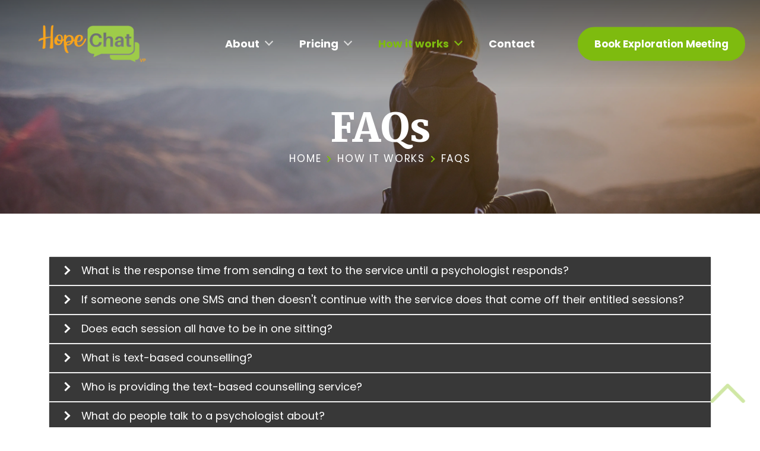

--- FILE ---
content_type: text/html; charset=UTF-8
request_url: https://hopechatvp.com/how-it-works/faqs/
body_size: 15250
content:
<!DOCTYPE html>
<html lang="en-AU" class="no-js no-svg">
  <head><meta charset="UTF-8"><script>if(navigator.userAgent.match(/MSIE|Internet Explorer/i)||navigator.userAgent.match(/Trident\/7\..*?rv:11/i)){var href=document.location.href;if(!href.match(/[?&]nowprocket/)){if(href.indexOf("?")==-1){if(href.indexOf("#")==-1){document.location.href=href+"?nowprocket=1"}else{document.location.href=href.replace("#","?nowprocket=1#")}}else{if(href.indexOf("#")==-1){document.location.href=href+"&nowprocket=1"}else{document.location.href=href.replace("#","&nowprocket=1#")}}}}</script><script>class RocketLazyLoadScripts{constructor(e){this.triggerEvents=e,this.eventOptions={passive:!0},this.userEventListener=this.triggerListener.bind(this),this.delayedScripts={normal:[],async:[],defer:[]},this.allJQueries=[]}_addUserInteractionListener(e){this.triggerEvents.forEach((t=>window.addEventListener(t,e.userEventListener,e.eventOptions)))}_removeUserInteractionListener(e){this.triggerEvents.forEach((t=>window.removeEventListener(t,e.userEventListener,e.eventOptions)))}triggerListener(){this._removeUserInteractionListener(this),"loading"===document.readyState?document.addEventListener("DOMContentLoaded",this._loadEverythingNow.bind(this)):this._loadEverythingNow()}async _loadEverythingNow(){this._delayEventListeners(),this._delayJQueryReady(this),this._handleDocumentWrite(),this._registerAllDelayedScripts(),this._preloadAllScripts(),await this._loadScriptsFromList(this.delayedScripts.normal),await this._loadScriptsFromList(this.delayedScripts.defer),await this._loadScriptsFromList(this.delayedScripts.async),await this._triggerDOMContentLoaded(),await this._triggerWindowLoad(),window.dispatchEvent(new Event("rocket-allScriptsLoaded"))}_registerAllDelayedScripts(){document.querySelectorAll("script[type=rocketlazyloadscript]").forEach((e=>{e.hasAttribute("src")?e.hasAttribute("async")&&!1!==e.async?this.delayedScripts.async.push(e):e.hasAttribute("defer")&&!1!==e.defer||"module"===e.getAttribute("data-rocket-type")?this.delayedScripts.defer.push(e):this.delayedScripts.normal.push(e):this.delayedScripts.normal.push(e)}))}async _transformScript(e){return await this._requestAnimFrame(),new Promise((t=>{const n=document.createElement("script");let r;[...e.attributes].forEach((e=>{let t=e.nodeName;"type"!==t&&("data-rocket-type"===t&&(t="type",r=e.nodeValue),n.setAttribute(t,e.nodeValue))})),e.hasAttribute("src")?(n.addEventListener("load",t),n.addEventListener("error",t)):(n.text=e.text,t()),e.parentNode.replaceChild(n,e)}))}async _loadScriptsFromList(e){const t=e.shift();return t?(await this._transformScript(t),this._loadScriptsFromList(e)):Promise.resolve()}_preloadAllScripts(){var e=document.createDocumentFragment();[...this.delayedScripts.normal,...this.delayedScripts.defer,...this.delayedScripts.async].forEach((t=>{const n=t.getAttribute("src");if(n){const t=document.createElement("link");t.href=n,t.rel="preload",t.as="script",e.appendChild(t)}})),document.head.appendChild(e)}_delayEventListeners(){let e={};function t(t,n){!function(t){function n(n){return e[t].eventsToRewrite.indexOf(n)>=0?"rocket-"+n:n}e[t]||(e[t]={originalFunctions:{add:t.addEventListener,remove:t.removeEventListener},eventsToRewrite:[]},t.addEventListener=function(){arguments[0]=n(arguments[0]),e[t].originalFunctions.add.apply(t,arguments)},t.removeEventListener=function(){arguments[0]=n(arguments[0]),e[t].originalFunctions.remove.apply(t,arguments)})}(t),e[t].eventsToRewrite.push(n)}function n(e,t){let n=e[t];Object.defineProperty(e,t,{get:()=>n||function(){},set(r){e["rocket"+t]=n=r}})}t(document,"DOMContentLoaded"),t(window,"DOMContentLoaded"),t(window,"load"),t(window,"pageshow"),t(document,"readystatechange"),n(document,"onreadystatechange"),n(window,"onload"),n(window,"onpageshow")}_delayJQueryReady(e){let t=window.jQuery;Object.defineProperty(window,"jQuery",{get:()=>t,set(n){if(n&&n.fn&&!e.allJQueries.includes(n)){n.fn.ready=n.fn.init.prototype.ready=function(t){e.domReadyFired?t.bind(document)(n):document.addEventListener("rocket-DOMContentLoaded",(()=>t.bind(document)(n)))};const t=n.fn.on;n.fn.on=n.fn.init.prototype.on=function(){if(this[0]===window){function e(e){return e.split(" ").map((e=>"load"===e||0===e.indexOf("load.")?"rocket-jquery-load":e)).join(" ")}"string"==typeof arguments[0]||arguments[0]instanceof String?arguments[0]=e(arguments[0]):"object"==typeof arguments[0]&&Object.keys(arguments[0]).forEach((t=>{delete Object.assign(arguments[0],{[e(t)]:arguments[0][t]})[t]}))}return t.apply(this,arguments),this},e.allJQueries.push(n)}t=n}})}async _triggerDOMContentLoaded(){this.domReadyFired=!0,await this._requestAnimFrame(),document.dispatchEvent(new Event("rocket-DOMContentLoaded")),await this._requestAnimFrame(),window.dispatchEvent(new Event("rocket-DOMContentLoaded")),await this._requestAnimFrame(),document.dispatchEvent(new Event("rocket-readystatechange")),await this._requestAnimFrame(),document.rocketonreadystatechange&&document.rocketonreadystatechange()}async _triggerWindowLoad(){await this._requestAnimFrame(),window.dispatchEvent(new Event("rocket-load")),await this._requestAnimFrame(),window.rocketonload&&window.rocketonload(),await this._requestAnimFrame(),this.allJQueries.forEach((e=>e(window).trigger("rocket-jquery-load"))),window.dispatchEvent(new Event("rocket-pageshow")),await this._requestAnimFrame(),window.rocketonpageshow&&window.rocketonpageshow()}_handleDocumentWrite(){const e=new Map;document.write=document.writeln=function(t){const n=document.currentScript,r=document.createRange(),i=n.parentElement;let o=e.get(n);void 0===o&&(o=n.nextSibling,e.set(n,o));const a=document.createDocumentFragment();r.setStart(a,0),a.appendChild(r.createContextualFragment(t)),i.insertBefore(a,o)}}async _requestAnimFrame(){return new Promise((e=>requestAnimationFrame(e)))}static run(){const e=new RocketLazyLoadScripts(["keydown","mousemove","touchmove","touchstart","touchend","wheel"]);e._addUserInteractionListener(e)}}RocketLazyLoadScripts.run();</script>
    
    <meta name="viewport" content="width=device-width, initial-scale=1">
    <link rel="profile" href="https://gmpg.org/xfn/11">
    <link rel="apple-touch-icon" sizes="57x57" href="https://hopechatvp.com/wp-content/themes/ditto2021/assets/images/favicon/apple-icon-57x57.png">
    <link rel="apple-touch-icon" sizes="60x60" href="https://hopechatvp.com/wp-content/themes/ditto2021/assets/images/favicon/apple-icon-60x60.png">
    <link rel="apple-touch-icon" sizes="72x72" href="https://hopechatvp.com/wp-content/themes/ditto2021/assets/images/favicon/apple-icon-72x72.png">
    <link rel="apple-touch-icon" sizes="76x76" href="https://hopechatvp.com/wp-content/themes/ditto2021/assets/images/favicon/apple-icon-76x76.png">
    <link rel="apple-touch-icon" sizes="114x114" href="https://hopechatvp.com/wp-content/themes/ditto2021/assets/images/favicon/apple-icon-114x114.png">
    <link rel="apple-touch-icon" sizes="120x120" href="https://hopechatvp.com/wp-content/themes/ditto2021/assets/images/favicon/apple-icon-120x120.png">
    <link rel="apple-touch-icon" sizes="144x144" href="https://hopechatvp.com/wp-content/themes/ditto2021/assets/images/favicon/apple-icon-144x144.png">
    <link rel="apple-touch-icon" sizes="152x152" href="https://hopechatvp.com/wp-content/themes/ditto2021/assets/images/favicon/apple-icon-152x152.png">
    <link rel="apple-touch-icon" sizes="180x180" href="https://hopechatvp.com/wp-content/themes/ditto2021/assets/images/favicon/apple-icon-180x180.png">
    <link rel="icon" type="image/png" sizes="192x192"  href="https://hopechatvp.com/wp-content/themes/ditto2021/assets/images/favicon/android-icon-192x192.png">
    <link rel="icon" type="image/png" sizes="32x32" href="https://hopechatvp.com/wp-content/themes/ditto2021/assets/images/favicon/favicon-32x32.png">
    <link rel="icon" type="image/png" sizes="96x96" href="https://hopechatvp.com/wp-content/themes/ditto2021/assets/images/favicon/favicon-96x96.png">
    <link rel="icon" type="image/png" sizes="16x16" href="https://hopechatvp.com/wp-content/themes/ditto2021/assets/images/favicon/favicon-16x16.png">
    <link rel="manifest" href="https://hopechatvp.com/wp-content/themes/ditto2021/assets/images/favicon/manifest.json">
    <meta name="msapplication-TileColor" content="#66bc29">
    <meta name="msapplication-TileImage" content="https://hopechatvp.com/wp-content/themes/ditto2021/assets/images/favicon/ms-icon-144x144.png">
    <meta name="theme-color" content="#777777">
    
    <link rel="preconnect" href="https://fonts.googleapis.com">
    <link rel="preconnect" href="https://fonts.gstatic.com" crossorigin>
    
<script type="rocketlazyloadscript">(function(html){html.className = html.className.replace(/\bno-js\b/,'js')})(document.documentElement);</script>
<meta name='robots' content='index, follow, max-image-preview:large, max-snippet:-1, max-video-preview:-1' />

	<!-- This site is optimized with the Yoast SEO plugin v17.8 - https://yoast.com/wordpress/plugins/seo/ -->
	<title>FAQs - Hopechat VP</title><link rel="preload" as="style" href="https://fonts.googleapis.com/css?family=Libre%20Franklin%3A300%2C300i%2C400%2C400i%2C600%2C600i%2C800%2C800i&#038;subset=latin%2Clatin-ext&#038;display=swap" /><link rel="stylesheet" href="https://fonts.googleapis.com/css?family=Libre%20Franklin%3A300%2C300i%2C400%2C400i%2C600%2C600i%2C800%2C800i&#038;subset=latin%2Clatin-ext&#038;display=swap" media="print" onload="this.media='all'" /><noscript><link rel="stylesheet" href="https://fonts.googleapis.com/css?family=Libre%20Franklin%3A300%2C300i%2C400%2C400i%2C600%2C600i%2C800%2C800i&#038;subset=latin%2Clatin-ext&#038;display=swap" /></noscript><link rel="preload" as="style" href="https://fonts.googleapis.com/css2?family=Merriweather:wght@400;900&#038;family=Poppins:ital,wght@0,200;0,400;0,700;1,400;1,700&#038;display=swap" /><link rel="stylesheet" href="https://fonts.googleapis.com/css2?family=Merriweather:wght@400;900&#038;family=Poppins:ital,wght@0,200;0,400;0,700;1,400;1,700&#038;display=swap" media="print" onload="this.media='all'" /><noscript><link rel="stylesheet" href="https://fonts.googleapis.com/css2?family=Merriweather:wght@400;900&#038;family=Poppins:ital,wght@0,200;0,400;0,700;1,400;1,700&#038;display=swap" /></noscript><link rel="stylesheet" href="https://hopechatvp.com/wp-content/cache/min/1/d475687923d39b3c55a5149c06c193bc.css" media="all" data-minify="1" />
	<link rel="canonical" href="https://hopechatvp.com/how-it-works/faqs/" />
	<meta property="og:locale" content="en_US" />
	<meta property="og:type" content="article" />
	<meta property="og:title" content="FAQs - Hopechat VP" />
	<meta property="og:url" content="https://hopechatvp.com/how-it-works/faqs/" />
	<meta property="og:site_name" content="Hopechat VP" />
	<meta property="article:modified_time" content="2021-11-29T04:32:04+00:00" />
	<meta name="twitter:card" content="summary_large_image" />
	<meta name="twitter:label1" content="Est. reading time" />
	<meta name="twitter:data1" content="1 minute" />
	<script type="application/ld+json" class="yoast-schema-graph">{"@context":"https://schema.org","@graph":[{"@type":"WebSite","@id":"https://hopechatvp.com/#website","url":"https://hopechatvp.com/","name":"Hopechat VP","description":"","potentialAction":[{"@type":"SearchAction","target":{"@type":"EntryPoint","urlTemplate":"https://hopechatvp.com/?s={search_term_string}"},"query-input":"required name=search_term_string"}],"inLanguage":"en-AU"},{"@type":"WebPage","@id":"https://hopechatvp.com/how-it-works/faqs/#webpage","url":"https://hopechatvp.com/how-it-works/faqs/","name":"FAQs - Hopechat VP","isPartOf":{"@id":"https://hopechatvp.com/#website"},"datePublished":"2021-10-28T07:02:39+00:00","dateModified":"2021-11-29T04:32:04+00:00","breadcrumb":{"@id":"https://hopechatvp.com/how-it-works/faqs/#breadcrumb"},"inLanguage":"en-AU","potentialAction":[{"@type":"ReadAction","target":["https://hopechatvp.com/how-it-works/faqs/"]}]},{"@type":"BreadcrumbList","@id":"https://hopechatvp.com/how-it-works/faqs/#breadcrumb","itemListElement":[{"@type":"ListItem","position":1,"name":"Home","item":"https://hopechatvp.com/"},{"@type":"ListItem","position":2,"name":"How it works","item":"https://hopechatvp.com/how-it-works/"},{"@type":"ListItem","position":3,"name":"FAQs"}]}]}</script>
	<!-- / Yoast SEO plugin. -->


<link rel='dns-prefetch' href='//fonts.googleapis.com' />
<link href='https://fonts.gstatic.com' crossorigin rel='preconnect' />

<style id='wp-block-library-theme-inline-css' type='text/css'>
#start-resizable-editor-section{display:none}.wp-block-audio figcaption{color:#555;font-size:13px;text-align:center}.is-dark-theme .wp-block-audio figcaption{color:hsla(0,0%,100%,.65)}.wp-block-code{font-family:Menlo,Consolas,monaco,monospace;color:#1e1e1e;padding:.8em 1em;border:1px solid #ddd;border-radius:4px}.wp-block-embed figcaption{color:#555;font-size:13px;text-align:center}.is-dark-theme .wp-block-embed figcaption{color:hsla(0,0%,100%,.65)}.blocks-gallery-caption{color:#555;font-size:13px;text-align:center}.is-dark-theme .blocks-gallery-caption{color:hsla(0,0%,100%,.65)}.wp-block-image figcaption{color:#555;font-size:13px;text-align:center}.is-dark-theme .wp-block-image figcaption{color:hsla(0,0%,100%,.65)}.wp-block-pullquote{border-top:4px solid;border-bottom:4px solid;margin-bottom:1.75em;color:currentColor}.wp-block-pullquote__citation,.wp-block-pullquote cite,.wp-block-pullquote footer{color:currentColor;text-transform:uppercase;font-size:.8125em;font-style:normal}.wp-block-quote{border-left:.25em solid;margin:0 0 1.75em;padding-left:1em}.wp-block-quote cite,.wp-block-quote footer{color:currentColor;font-size:.8125em;position:relative;font-style:normal}.wp-block-quote.has-text-align-right{border-left:none;border-right:.25em solid;padding-left:0;padding-right:1em}.wp-block-quote.has-text-align-center{border:none;padding-left:0}.wp-block-quote.is-large,.wp-block-quote.is-style-large{border:none}.wp-block-search .wp-block-search__label{font-weight:700}.wp-block-group.has-background{padding:1.25em 2.375em;margin-top:0;margin-bottom:0}.wp-block-separator{border:none;border-bottom:2px solid;margin-left:auto;margin-right:auto;opacity:.4}.wp-block-separator:not(.is-style-wide):not(.is-style-dots){width:100px}.wp-block-separator.has-background:not(.is-style-dots){border-bottom:none;height:1px}.wp-block-separator.has-background:not(.is-style-wide):not(.is-style-dots){height:2px}.wp-block-table thead{border-bottom:3px solid}.wp-block-table tfoot{border-top:3px solid}.wp-block-table td,.wp-block-table th{padding:.5em;border:1px solid;word-break:normal}.wp-block-table figcaption{color:#555;font-size:13px;text-align:center}.is-dark-theme .wp-block-table figcaption{color:hsla(0,0%,100%,.65)}.wp-block-video figcaption{color:#555;font-size:13px;text-align:center}.is-dark-theme .wp-block-video figcaption{color:hsla(0,0%,100%,.65)}.wp-block-template-part.has-background{padding:1.25em 2.375em;margin-top:0;margin-bottom:0}#end-resizable-editor-section{display:none}
</style>





<!--[if lt IE 9]>
<link rel='stylesheet' id='twentyseventeen-ie8-css'  href='https://hopechatvp.com/wp-content/themes/ditto2021/assets/css/ie8.css?ver=1.0' type='text/css' media='all' />
<![endif]-->

<script type="rocketlazyloadscript" data-minify="1" data-rocket-type='text/javascript' src='https://hopechatvp.com/wp-content/cache/min/1/jquery-3.5.1.min.js?ver=1639627490' id='jquery-js' defer></script>
<!--[if lt IE 9]>
<script type='text/javascript' src='https://hopechatvp.com/wp-content/themes/ditto2021/assets/js/html5.js?ver=3.7.3' id='html5-js'></script>
<![endif]-->
<script type="rocketlazyloadscript" data-rocket-type='text/javascript' src='https://hopechatvp.com/wp-content/plugins/spod-collapsible-cpt-1/js/bootstrap-spod-dependency.min.js?ver=5.8.12' id='bootstrap-dependency_js-js' defer></script>
    <style id="spod-collapse-custom">
       .collapsiblecpt {max-width: 100%; margin-bottom:5em;margin:0;text-align:left;}
.collapsiblecpt .accordion {border-radius: 0;border-left: 0;border-right: 0;border-top: 0;}
.collapsiblecpt .accordion-body {padding: 1em;background: #fafaff;}
.collapsiblecpt .accordion-header {padding: 0;border-bottom: 0;}
.collapsiblecpt .accordion-header:hover {background: #273338;cursor:pointer;}
.collapsiblecpt .accordion-header h2{margin:0;padding:0;font-size: 1.6rem;}
.collapsiblecpt button.collapsed {background: #383838;border-bottom: 1px solid;width:100%;text-align:left;position:relative;height: 100%;padding: 10px 26px 10px 54px;border-radius: 0;color: #fff!important;border-color: transparent;}
.collapsiblecpt button {font-size:70%;background: #273338;border: 0;width:100%;border-bottom: 1px solid;text-align:left;position:relative;height: 100%;padding: 11px 26px 11px 54px;color: #fff;border-radius: 0;}
.collapsiblecpt button:focus, .collapsiblecpt button:active{outline:none;border: 0;background: #7ebb0f;}
.collapsiblecpt button:hover {background: #7ebb0f;color: #fff!important;}
.collapsiblecpt button:after{content:'';height: 11px;width: 11px;display:block;border-right: 3px solid #fff;border-top: 3px solid #fff;-webkit-transform: rotate(135deg);-ms-transform: rotate(135deg);transform: rotate(135deg);position: absolute;left: 22px;top: 17px;-webkit-transition:all linear 0.2s;-o-transition:all linear 0.2s;transition:all linear 0.2s;}
.collapsiblecpt button.collapsed:after{content:'';height: 11px;width: 11px;display:block;border-right: 3px solid #fff;border-top: 3px solid #fff;-webkit-transform: rotate(45deg);-ms-transform: rotate(45deg);transform: rotate(45deg);position: absolute;left: 22px;top: 17px;-webkit-transition:all linear 0.2s;-o-transition:all linear 0.2s;transition:all linear 0.2s;}
.collapsiblecpt button.collapsed:hover:after{content:'';height: 11px;width: 11px;display:block;border-right: 3px solid #fff;border-top: 3px solid #fff;-webkit-transform: rotate(45deg);-ms-transform: rotate(45deg);transform: rotate(45deg);position: absolute;left: 22px;top: 17px;-webkit-transition:all linear 0.2s;-o-transition:all linear 0.2s;transition:all linear 0.2s;} 
.collapsiblecpt .accordion-item+.accordion-item{border-top:1px solid #ffffff;}     </style> 
 <noscript><style id="rocket-lazyload-nojs-css">.rll-youtube-player, [data-lazy-src]{display:none !important;}</style></noscript>    
    
    
	 <!-- Global site tag (gtag.js) - Google Analytics -->
<script type="rocketlazyloadscript" async src="https://www.googletagmanager.com/gtag/js?id=UA-16227865-68"></script>
<script type="rocketlazyloadscript">
  window.dataLayer = window.dataLayer || [];
  function gtag(){dataLayer.push(arguments);}
  gtag('js', new Date());

  gtag('config', 'UA-16227865-68');
</script>  </head>
  <body data-rsssl=1 class="page-template-default page page-id-1037 page-child parent-pageid-145 wp-embed-responsive has-header-image page-two-column colors-light">
    <div id="page" class="site header-1">
      <a class="skip-link screen-reader-text" href="#content">Skip to content</a>
            <header id="masthead" class="site-header with-one-nav" role="banner">
                <div class="header-main">
                      <a id="head-ctc" class="btn btn-block btn-primary" href="https://hopechatvp.com/request-a-quote/" target="_self">Book Exploration Meeting</a>
                    <div class="container-fluid clearfix">
            <div class="site-title float-left"><a href="https://hopechatvp.com/" rel="home">Hopechat VP</a></div>                          <nav id="site-navigation" class="navbar nav-align-center nav-arrow-right navbar-expand-lg">
  <button class="navbar-toggler" type="button" data-bs-toggle="collapse" data-bs-target="#exCollapsingNavbar2" aria-controls="exCollapsingNavbar2" aria-expanded="false" aria-label="Toggle navigation">
    <span></span>
    <span></span>
    <span></span>
  </button>
  <div class="collapse navbar-collapse" id="exCollapsingNavbar2">
    <ul id="top-menu" class="nav navbar-nav main-nav justify-content-lg-center"><li itemscope="itemscope" itemtype="https://www.schema.org/SiteNavigationElement" id="menu-item-87" class="menu-item menu-item-type-post_type menu-item-object-page menu-item-has-children dropdown menu-item-87 nav-item"><a title="About" href="#" data-bs-toggle="dropdown" aria-haspopup="true" aria-expanded="false" class="dropdown-toggle nav-link" id="menu-item-dropdown-87">About<svg class="icon icon-angle-down" aria-hidden="true" role="img"> <use href="#icon-angle-down" xlink:href="#icon-angle-down"></use> </svg></a>
<ul class="dropdown-menu" aria-labelledby="menu-item-dropdown-87" role="menu">
	<li itemscope="itemscope" itemtype="https://www.schema.org/SiteNavigationElement" id="menu-item-1061" class="menu-item menu-item-type-post_type menu-item-object-page menu-item-1061 nav-item"><a title="About" href="https://hopechatvp.com/about-us/" class="dropdown-item">About</a></li>
	<li itemscope="itemscope" itemtype="https://www.schema.org/SiteNavigationElement" id="menu-item-1062" class="menu-item menu-item-type-post_type menu-item-object-page menu-item-1062 nav-item"><a title="Text Counselling" href="https://hopechatvp.com/about-us/text-counselling/" class="dropdown-item">Text Counselling</a></li>
	<li itemscope="itemscope" itemtype="https://www.schema.org/SiteNavigationElement" id="menu-item-1076" class="menu-item menu-item-type-post_type menu-item-object-page menu-item-1076 nav-item"><a title="Why Text" href="https://hopechatvp.com/about-us/why-text/" class="dropdown-item">Why Text</a></li>
	<li itemscope="itemscope" itemtype="https://www.schema.org/SiteNavigationElement" id="menu-item-1089" class="menu-item menu-item-type-post_type menu-item-object-page menu-item-1089 nav-item"><a title="Our Story" href="https://hopechatvp.com/about-us/our-story/" class="dropdown-item">Our Story</a></li>
	<li itemscope="itemscope" itemtype="https://www.schema.org/SiteNavigationElement" id="menu-item-1098" class="menu-item menu-item-type-post_type menu-item-object-page menu-item-1098 nav-item"><a title="Recognition" href="https://hopechatvp.com/about-us/recognition/" class="dropdown-item">Recognition</a></li>
	<li itemscope="itemscope" itemtype="https://www.schema.org/SiteNavigationElement" id="menu-item-1124" class="menu-item menu-item-type-post_type menu-item-object-page menu-item-1124 nav-item"><a title="Our Values" href="https://hopechatvp.com/about-us/our-values/" class="dropdown-item">Our Values</a></li>
	<li itemscope="itemscope" itemtype="https://www.schema.org/SiteNavigationElement" id="menu-item-1130" class="menu-item menu-item-type-post_type menu-item-object-page menu-item-1130 nav-item"><a title="Meet Our Team" href="https://hopechatvp.com/about-us/meet-our-team/" class="dropdown-item">Meet Our Team</a></li>
	<li itemscope="itemscope" itemtype="https://www.schema.org/SiteNavigationElement" id="menu-item-1148" class="menu-item menu-item-type-post_type menu-item-object-page menu-item-1148 nav-item"><a title="Innovation" href="https://hopechatvp.com/about-us/innovation/" class="dropdown-item">Innovation</a></li>
</ul>
</li>
<li itemscope="itemscope" itemtype="https://www.schema.org/SiteNavigationElement" id="menu-item-135" class="menu-item menu-item-type-post_type menu-item-object-page menu-item-has-children dropdown menu-item-135 nav-item"><a title="Pricing" href="#" data-bs-toggle="dropdown" aria-haspopup="true" aria-expanded="false" class="dropdown-toggle nav-link" id="menu-item-dropdown-135">Pricing<svg class="icon icon-angle-down" aria-hidden="true" role="img"> <use href="#icon-angle-down" xlink:href="#icon-angle-down"></use> </svg></a>
<ul class="dropdown-menu" aria-labelledby="menu-item-dropdown-135" role="menu">
	<li itemscope="itemscope" itemtype="https://www.schema.org/SiteNavigationElement" id="menu-item-989" class="menu-item menu-item-type-post_type menu-item-object-page menu-item-989 nav-item"><a title="Pricing" href="https://hopechatvp.com/pricing/" class="dropdown-item">Pricing</a></li>
	<li itemscope="itemscope" itemtype="https://www.schema.org/SiteNavigationElement" id="menu-item-957" class="menu-item menu-item-type-post_type menu-item-object-page menu-item-957 nav-item"><a title="Workplace Benefits" href="https://hopechatvp.com/pricing/workplace-benefits/" class="dropdown-item">Workplace Benefits</a></li>
</ul>
</li>
<li itemscope="itemscope" itemtype="https://www.schema.org/SiteNavigationElement" id="menu-item-857" class="menu-item menu-item-type-post_type menu-item-object-page current-page-ancestor current-menu-ancestor current-menu-parent current-page-parent current_page_parent current_page_ancestor menu-item-has-children dropdown active menu-item-857 nav-item"><a title="How it works" href="#" data-bs-toggle="dropdown" aria-haspopup="true" aria-expanded="false" class="dropdown-toggle nav-link" id="menu-item-dropdown-857">How it works<svg class="icon icon-angle-down" aria-hidden="true" role="img"> <use href="#icon-angle-down" xlink:href="#icon-angle-down"></use> </svg></a>
<ul class="dropdown-menu" aria-labelledby="menu-item-dropdown-857" role="menu">
	<li itemscope="itemscope" itemtype="https://www.schema.org/SiteNavigationElement" id="menu-item-988" class="menu-item menu-item-type-post_type menu-item-object-page current-page-ancestor current-page-parent menu-item-988 nav-item"><a title="How it works" href="https://hopechatvp.com/how-it-works/" class="dropdown-item">How it works</a></li>
	<li itemscope="itemscope" itemtype="https://www.schema.org/SiteNavigationElement" id="menu-item-987" class="menu-item menu-item-type-post_type menu-item-object-page menu-item-987 nav-item"><a title="Corporate Solutions" href="https://hopechatvp.com/how-it-works/corporate-solutions/" class="dropdown-item">Corporate Solutions</a></li>
	<li itemscope="itemscope" itemtype="https://www.schema.org/SiteNavigationElement" id="menu-item-1008" class="menu-item menu-item-type-post_type menu-item-object-page menu-item-1008 nav-item"><a title="Onboarding Your Company" href="https://hopechatvp.com/how-it-works/onboarding-your-company/" class="dropdown-item">Onboarding Your Company</a></li>
	<li itemscope="itemscope" itemtype="https://www.schema.org/SiteNavigationElement" id="menu-item-1029" class="menu-item menu-item-type-post_type menu-item-object-page menu-item-1029 nav-item"><a title="Customer Journey" href="https://hopechatvp.com/how-it-works/customer-journey/" class="dropdown-item">Customer Journey</a></li>
	<li itemscope="itemscope" itemtype="https://www.schema.org/SiteNavigationElement" id="menu-item-1036" class="menu-item menu-item-type-post_type menu-item-object-page menu-item-1036 nav-item"><a title="Mental Health In The Workplace" href="https://hopechatvp.com/how-it-works/mental-health-in-the-workplace/" class="dropdown-item">Mental Health In The Workplace</a></li>
	<li itemscope="itemscope" itemtype="https://www.schema.org/SiteNavigationElement" id="menu-item-1043" class="menu-item menu-item-type-post_type menu-item-object-page current-menu-item page_item page-item-1037 current_page_item active menu-item-1043 nav-item"><a title="FAQs" href="https://hopechatvp.com/how-it-works/faqs/" class="dropdown-item">FAQs</a></li>
</ul>
</li>
<li itemscope="itemscope" itemtype="https://www.schema.org/SiteNavigationElement" id="menu-item-165" class="menu-item menu-item-type-post_type menu-item-object-page menu-item-165 nav-item"><a title="Contact" href="https://hopechatvp.com/contact/" class="nav-link">Contact</a></li>
</ul>  </div>
</nav><!-- #site-navigation -->
                      </div>
        </div>
      </header><!-- #masthead -->      <div id="page-top"></div>
              <div id="title">
                    <picture class="banner-img">
<source type="image/webp" data-lazy-srcset="https://hopechatvp.com/wp-content/uploads/2021/11/denys-nevozhai-z0nVqfrOqWA-unsplash-scaled.jpg.webp" srcset="data:image/svg+xml,%3Csvg%20xmlns=&#039;http://www.w3.org/2000/svg&#039;%20viewBox=&#039;0%200%202560%201707&#039;%3E%3C/svg%3E"/>
<img width="2560" height="1707" src="data:image/svg+xml,%3Csvg%20xmlns=&#039;http://www.w3.org/2000/svg&#039;%20viewBox=&#039;0%200%202560%201707&#039;%3E%3C/svg%3E" alt="" data-lazy-src="https://hopechatvp.com/wp-content/uploads/2021/11/denys-nevozhai-z0nVqfrOqWA-unsplash-scaled.jpg"/>
</picture>
<noscript><picture class="banner-img">
<source type="image/webp" srcset="https://hopechatvp.com/wp-content/uploads/2021/11/denys-nevozhai-z0nVqfrOqWA-unsplash-scaled.jpg.webp"/>
<img width="2560" height="1707" src="https://hopechatvp.com/wp-content/uploads/2021/11/denys-nevozhai-z0nVqfrOqWA-unsplash-scaled.jpg" alt=""/>
</picture>
</noscript>
          <div class="cover cover-blk30">
            <div class="container text-center text-white">
              <h1 class="banner-title">FAQs</h1>                              <nav id="breadcrumb" aria-label="breadcrumb" typeof="BreadcrumbList" vocab="https://schema.org/">
                  <ol class="breadcrumb justify-content-center justify-content-md-start">
                    <!-- Breadcrumb NavXT 6.6.0 -->
<li class="breadcrumb-item"><a property="item" typeof="WebPage" title="Go to Hopechat VP." href="https://hopechatvp.com" class="home" ><span property="name">Home</span></a><meta property="position" content="1"></li><li class="breadcrumb-item"><a property="item" typeof="WebPage" title="Go to How it works." href="https://hopechatvp.com/how-it-works/" class="post post-page" ><span property="name">How it works</span></a><meta property="position" content="2"></li><li class="post post-page current-item breadcrumb-item active">FAQs</li>                  </ol>
                </nav>
                          </div>
          </div>
        </div>
        
            <main id="main" class="container  innerpad site-main  " role="main">
                              <div class="content-inner">
                <div class="collapsiblecpt accordion" id="singlefaq-1039"><div class="accordion-item">
                            <div class="accordion-header" id="heading10391">
                                <h2 style="margin-bottom:0;padding:0;">
                                <button class="collapsed" type="button" data-bs-toggle="collapse" data-bs-target="#collapse-10391" aria-expanded="false" aria-controls="collapse-10391">What is the response time from sending a text to the service until a psychologist responds?</button>
                      </h2>
                    </div>
                    <div id="collapse-10391" class="accordion-collapse collapse" aria-labelledby="heading-10391"data-bs-parent="#singlefaq-1039"><div class="accordion-body">
                        <p>An automatic reply text is sent to the client immediately upon engaging. This text advises the client that by continuing to use the service, they accept the outlined terms and conditions (which are sent to the client). The psychologist will generally respond within 3-5 minutes.</p>

                      </div>
                    </div>
                  </div><div class="accordion-item">
                            <div class="accordion-header" id="heading10392">
                                <h2 style="margin-bottom:0;padding:0;">
                                <button class="collapsed" type="button" data-bs-toggle="collapse" data-bs-target="#collapse-10392" aria-expanded="false" aria-controls="collapse-10392">If someone sends one SMS and then doesn't continue with the service does that come off their entitled sessions? </button>
                      </h2>
                    </div>
                    <div id="collapse-10392" class="accordion-collapse collapse" aria-labelledby="heading-10392"data-bs-parent="#singlefaq-1039"><div class="accordion-body">
                        <p>No, not typically. Enquiry texts about the services or entitlements are not billed and do not come off the client&#8217;s allocated sessions. The psychologist may also do a quick follow-up with the client the next day after their counselling session and these are not billed either.</p>
<p>Sessions are only used/billed when the client is engaging in a counselling conversation with the psychologist.</p>

                      </div>
                    </div>
                  </div><div class="accordion-item">
                            <div class="accordion-header" id="heading10393">
                                <h2 style="margin-bottom:0;padding:0;">
                                <button class="collapsed" type="button" data-bs-toggle="collapse" data-bs-target="#collapse-10393" aria-expanded="false" aria-controls="collapse-10393">Does each session all have to be in one sitting?</button>
                      </h2>
                    </div>
                    <div id="collapse-10393" class="accordion-collapse collapse" aria-labelledby="heading-10393"data-bs-parent="#singlefaq-1039"><div class="accordion-body">
                        <p>Yes, this is typically how it works. The initial SMS enquiring about the service would be received, but usually the client isn&#8217;t expecting counselling straight away. As such, an allocated time is scheduled, usually later that day or week, and this is when the “session” would occur.</p>

                      </div>
                    </div>
                  </div><div class="accordion-item">
                            <div class="accordion-header" id="heading10394">
                                <h2 style="margin-bottom:0;padding:0;">
                                <button class="collapsed" type="button" data-bs-toggle="collapse" data-bs-target="#collapse-10394" aria-expanded="false" aria-controls="collapse-10394">What is text-based counselling?</button>
                      </h2>
                    </div>
                    <div id="collapse-10394" class="accordion-collapse collapse" aria-labelledby="heading-10394"data-bs-parent="#singlefaq-1039"><div class="accordion-body">
                        <p>Text-based counselling is just that – counselling sessions conducted via text – usually via SMS or on WhatsApp.</p>
<p>The customer simply scans the QR code provided – they are put in contact directly with the Virtual Psychologist team where they will receive a text response from a qualified staff person within 3 to 5 minutes (if outside of operating hours bookings can be made via a 24 hour booking service). 90% of the time the customer will book a session for some time in the future, if necessary, the customer may start a session right away.</p>
<p>All text-based counselling sessions are one hour long, similar to seeing a psychologist face to face – only these sessions can take place at any time and in any place, via text.</p>

                      </div>
                    </div>
                  </div><div class="accordion-item">
                            <div class="accordion-header" id="heading10395">
                                <h2 style="margin-bottom:0;padding:0;">
                                <button class="collapsed" type="button" data-bs-toggle="collapse" data-bs-target="#collapse-10395" aria-expanded="false" aria-controls="collapse-10395">Who is providing the text-based counselling service?</button>
                      </h2>
                    </div>
                    <div id="collapse-10395" class="accordion-collapse collapse" aria-labelledby="heading-10395"data-bs-parent="#singlefaq-1039"><div class="accordion-body">
                        <p>Virtual Psychologist operates Hopechat VP, Virtual Psychologist services more than 500,000 Australians with text-based counselling and has been operating in the space of text-based counselling since 2017.</p>
<p>As an Australian first, Virtual Psychologist provides proactive mental health services by qualified staff via text to those who find phone and face-to-face services too confrontational, embarrassing, inconvenient, costly or simply unavailable.</p>
<p>All Virtual Psychologist and Hopechat VP counsellors are mental health professionals trained in providing text-based counselling.</p>
<p>Since November 2017, Virtual Psychologist has exchanged more than 1.8 million text messages with SMS, while supporting 3.25 million Australians with around 7 million seconds of counselling. Virtual Psychologist allows mental health professionals to respond far more quickly and conveniently to individuals with mental health conditions than traditional mental health services.</p>

                      </div>
                    </div>
                  </div><div class="accordion-item">
                            <div class="accordion-header" id="heading10396">
                                <h2 style="margin-bottom:0;padding:0;">
                                <button class="collapsed" type="button" data-bs-toggle="collapse" data-bs-target="#collapse-10396" aria-expanded="false" aria-controls="collapse-10396">What do people talk to a psychologist about?</button>
                      </h2>
                    </div>
                    <div id="collapse-10396" class="accordion-collapse collapse" aria-labelledby="heading-10396"data-bs-parent="#singlefaq-1039"><div class="accordion-body">
                        <p>Anything!</p>
<p>Everyone’s path is different. Our team are available to support your employees &#8211; in times of stress, in times of growth and ultimately to help them thrive.</p>
<p>Common topics people discuss via text-counselling include:</p>
<ul class="bullet">
<li>Thriving in the workplace</li>
<li>Performing for success</li>
<li>Leadership skills</li>
<li>Managing staff</li>
<li>Workplace stress</li>
<li>Anxiety &amp; Depression</li>
<li>Alcohol and Drugs</li>
<li>Domestic Violence</li>
<li>Grief and loss</li>
<li>Relationships</li>
<li>Parenting</li>
<li>Family dynamics</li>
<li>Personal issues</li>
</ul>
<p>Virtual Psychologist and Hopechat VP are dedicated to providing confidential support and we go to great lengths to ensure that employees using our service are never identified. What you confide in counselling remains 100% private.</p>

                      </div>
                    </div>
                  </div><div class="accordion-item">
                            <div class="accordion-header" id="heading10397">
                                <h2 style="margin-bottom:0;padding:0;">
                                <button class="collapsed" type="button" data-bs-toggle="collapse" data-bs-target="#collapse-10397" aria-expanded="false" aria-controls="collapse-10397">What hours is the service available?</button>
                      </h2>
                    </div>
                    <div id="collapse-10397" class="accordion-collapse collapse" aria-labelledby="heading-10397"data-bs-parent="#singlefaq-1039"><div class="accordion-body">
                        <p>Text counselling hours vary depending on the organisational plan.<br />
Generally hours are 24/7 or<br />
M &#8211; F: 8am &#8211; 10pm<br />
Sat: 12noon &#8211; 4pm<br />
Sun 8am &#8211; 4pm<br />
Bookings can be made 24 hours via a booking service.</p>

                      </div>
                    </div>
                  </div><div class="accordion-item">
                            <div class="accordion-header" id="heading10398">
                                <h2 style="margin-bottom:0;padding:0;">
                                <button class="collapsed" type="button" data-bs-toggle="collapse" data-bs-target="#collapse-10398" aria-expanded="false" aria-controls="collapse-10398">What if I want to book a session directly (not through my organisation)?</button>
                      </h2>
                    </div>
                    <div id="collapse-10398" class="accordion-collapse collapse" aria-labelledby="heading-10398"data-bs-parent="#singlefaq-1039"><div class="accordion-body">
                        <p>If your employee does not offer text-based counselling and you feel this would benefit you or someone you know – individual or session packs can be purchased online at <a href="https://mentalhealthwarrior.com.au/" target="_blank" rel="noopener">https://mentalhealthwarrior.com.au/</a> and are suitable and appropriate for any age group 13 – 99 years.</p>
<p>These sessions are conducted with Virtual Psychologist and Hopechat VP counsellors who are all mental health professionals trained in providing text-based counselling.</p>

                      </div>
                    </div>
                  </div></div>
              </div>
                      </main><!-- #main -->







<aside id="bottom-cta" class="bg-light text-center">
  <div class="container innerpad">
    <header class="block-heading text-center animated">
      <div class="animation">
        <h2 class="h1">Subscribe</h2>
        <p class="h3 weight-normal text-primary">Subscribe to our newsletter for updates.</p>
      </div>
    </header>
    <form
      action="https://virtualpsychologist.us18.list-manage.com/subscribe/post?u=f64a22cdef63e9e17d7eb32e0&amp;id=aafe4efc33" method="post" id="mc-embedded-subscribe-form" name="mc-embedded-subscribe-form" class="validate subscribe-form" target="_blank" novalidate>
      <div class="form-wrap">
        <div id="mc_embed_signup_scroll">
          <input type="email" value="" name="EMAIL" class="required email form-control" id="mce-EMAIL" placeholder="email address" required>
          <!-- real people should not fill this in and expect good things - do not remove this or risk form bot signups-->
          <div style="position: absolute; left: -5000px;" aria-hidden="true">
             <input type="text" name="b_f64a22cdef63e9e17d7eb32e0_aafe4efc33" tabindex="-1" value="">
          </div>
          <div class="clear">
            <input type="submit" value="Sign Up" name="subscribe" id="mc-embedded-subscribe" class="btn btn-primary d-block d-sm-inline-block">
          </div>
        </div>
      </div>
    </form>
  </div>
</aside>



<footer id="colophon" class="site-footer" role="contentinfo">
  <div class="top bg-dark text-white">
    <div class="container innerpad">
      <div class="row big-gutters">
                <div class="col-xl-4 identity text-center text-xl-start">
          <div class="site-title"><a href="https://hopechatvp.com/"
              rel="home">Hopechat VP</a></div>
          <ul class="socials">
      <li>
      <a href="https://www.facebook.com/Hopechatvp-104516198740570" title="Like us on Facebook" class="facebook" target="_blank">Like us on Facebook</a>
    </li>
              <li>
      <a href="https://www.linkedin.com/company/virtual-psychologist-support/mycompany/" title="Check us on LinkedIn" class="linkedin" target="_blank">Check us on LinkedIn</a>
    </li>
      
</ul>        </div>
                <nav id="footer-nav-1" class="col-md-6 col-xl-4 footer-nav">
          <h3 class="serif">Where to?</h3>
          <ul id="footer-menu" class="menu"><li id="menu-item-1432" class="menu-item menu-item-type-post_type menu-item-object-page menu-item-1432"><a href="https://hopechatvp.com/privacy-policy/">Privacy Policy</a></li>
<li id="menu-item-1431" class="menu-item menu-item-type-post_type menu-item-object-page menu-item-1431"><a href="https://hopechatvp.com/terms-of-use/">Terms of Use</a></li>
<li id="menu-item-1430" class="menu-item menu-item-type-post_type menu-item-object-page menu-item-1430"><a href="https://hopechatvp.com/website-terms-of-use/">Website Terms Of Use</a></li>
</ul>        </nav>
                        <section class="col-md-6 col-xl-4 footer-contact">
          <h3 class="serif">Contact Us</h3>
          <ul class="contact-list text-start mb-3">
            <li class="phone"><a href="https://hopechatvp.com/contact/">Request Call Back</a></li>
          </ul>
          <ul class="contact-list text-start">  <li class="email"><a href="/cdn-cgi/l/email-protection#[base64]">&#105;&#110;&#102;&#111;&#64;&#104;&#111;&#112;&#101;&#99;&#104;&#97;&#116;&#118;&#112;&#46;&#99;&#111;&#109;</a></li>  <li class="address">PO Box 7224, <br />
Southport Park <br />
Queensland 4215 <br />
Australia</li></ul>        </section>
      </div>
    </div>
  </div><!-- .top -->
          <div class="bottom">
          <div class="container clearfix innerpad-sm text-center text-large">
            <p class="site-info">Copyright &copy; 2025 &nbsp; | &nbsp; <strong>Hopechat VP</strong> &nbsp; | &nbsp;  All Rights Reserved.</p>
            <p class="site-info">Web Design by <a href="https://www.e-cbd.com.au/" target="_blank" rel="nofollow">e-CBD</a>.</p>
          </div>
        </div></footer><!-- #colophon -->
<div id="bt-top"><a href="#page"><img src="data:image/svg+xml,%3Csvg%20xmlns='http://www.w3.org/2000/svg'%20viewBox='0%200%2068%2068'%3E%3C/svg%3E" width="68"
      height="68" alt="Go to top" data-lazy-src="https://hopechatvp.com/wp-content/themes/ditto2021/assets/images/bt_top.png"><noscript><img src="https://hopechatvp.com/wp-content/themes/ditto2021/assets/images/bt_top.png" width="68"
      height="68" alt="Go to top"></noscript></a></div>
</div><!-- #page -->


<script data-cfasync="false" src="/cdn-cgi/scripts/5c5dd728/cloudflare-static/email-decode.min.js"></script><script type="rocketlazyloadscript" src="https://hopechatvp.com/wp-content/themes/ditto2021/assets/js/bootstrap.min.js" defer></script>
<script type="rocketlazyloadscript" src="https://hopechatvp.com/wp-content/themes/ditto2021/assets/js/owl.carousel.min.js" defer></script>
<script type="rocketlazyloadscript" src="https://hopechatvp.com/wp-content/themes/ditto2021/assets/js/jquery.fancybox.min.js" defer></script>
<script type="rocketlazyloadscript" src="https://hopechatvp.com/wp-content/themes/ditto2021/assets/js/instafeed.min.js" defer></script>
<script type="rocketlazyloadscript">window.addEventListener('DOMContentLoaded', function() {
  function scrollHeader() {
    if (jQuery(window).scrollTop() > 50) {
      jQuery('body').addClass('scrolled');
    } else {
      jQuery('body').removeClass('scrolled');
    }
  }

  function parallax() {
    jQuery('.animated,.animate-panel').each(function () {
      if (jQuery(window).scrollTop() > jQuery(this).offset().top - jQuery(window).height() + jQuery(window)
      .height() / 6) {
        jQuery(this).addClass('in');
      } else {
        /*            jQuery(this).removeClass('in');*/
      }
    });

    jQuery('img.par').each(function () {
      var rem = jQuery(this).outerHeight() - jQuery(window).height();
      var dis = ((jQuery(window).scrollTop() - jQuery(this).parents().offset().top) / (jQuery(window).height() *
        2) - 0.5) * rem;
      jQuery(this).css({
        'top': dis + 'px'
      })
    });
  }
  jQuery(document).ready(function () {
    jQuery(".scroll-link").click(function () {
      var speed = 500;
      var href = jQuery(this).attr("href");
      var target = jQuery(href == "#" || href == "" ? 'html' : href);
      var position = target.offset().top;
      jQuery('body,html').animate({
        scrollTop: position
      }, speed, 'swing');
      return false;
    });
    var topBtn = jQuery('#bt-top');
    topBtn.hide();
    scrollHeader();
    parallax();
    jQuery(window).scroll(function () {
      if (jQuery(this).scrollTop() > 100) {
        topBtn.fadeIn();
      } else {
        topBtn.fadeOut();
      }
      scrollHeader();
      parallax();
    });
    topBtn.hover(function () {
      jQuery(this).stop().fadeTo('fast', 1.0);
    }, function () {
      jQuery(this).stop().fadeTo('fast', 0.5);
    });
    jQuery('.testimonials').owlCarousel({
      loop: true,
      items: 1,
      nav: false,
      dots: false,
      margin: 0,
      autoplay: true,
      responsive: {
        576: {
          nav: true,
        },
        768: {
          nav: true,
          items: 2,
          margin: 30
        },
        992: {
          nav: true,
          items: 2,
          margin: 46
        },
        1200: {
          nav: true,
          items: 3,
          margin: 30
        },
        1400: {
          nav: true,
          items: 3,
          margin: 50
        },
      }
    });
    jQuery('.gallery-carousel').owlCarousel({
      loop: true,
      items: 1,
      margin: 0,
      responsive: {
        480: {
          items: 2,
        },
        768: {
          items: 3,
        },
        992: {
          items: 4,
        },
        1200: {
          items: 5,
        },
        1380: {
          items: 6,
        },
      }
    });
    jQuery('.fancybox').fancybox();
  });
});</script>
<script type="rocketlazyloadscript" data-rocket-type='text/javascript' src='https://hopechatvp.com/wp-includes/js/dist/vendor/regenerator-runtime.min.js?ver=0.13.7' id='regenerator-runtime-js' defer></script>
<script type="rocketlazyloadscript" data-rocket-type='text/javascript' src='https://hopechatvp.com/wp-includes/js/dist/vendor/wp-polyfill.min.js?ver=3.15.0' id='wp-polyfill-js'></script>
<script type='text/javascript' id='contact-form-7-js-extra'>
/* <![CDATA[ */
var wpcf7 = {"api":{"root":"https:\/\/hopechatvp.com\/wp-json\/","namespace":"contact-form-7\/v1"},"cached":"1"};
/* ]]> */
</script>
<script type="rocketlazyloadscript" data-minify="1" data-rocket-type='text/javascript' src='https://hopechatvp.com/wp-content/cache/min/1/wp-content/plugins/contact-form-7/includes/js/index.js?ver=1639627490' id='contact-form-7-js' defer></script>
<script type='text/javascript' id='theme-my-login-js-extra'>
/* <![CDATA[ */
var themeMyLogin = {"action":"","errors":[]};
/* ]]> */
</script>
<script type="rocketlazyloadscript" data-rocket-type='text/javascript' src='https://hopechatvp.com/wp-content/plugins/theme-my-login/assets/scripts/theme-my-login.min.js?ver=7.1.4' id='theme-my-login-js' defer></script>
<script type='text/javascript' id='moove_activity_frontend-js-extra'>
/* <![CDATA[ */
var moove_frontend_activity_scripts = {"activityoptions":"","referer":"https:\/\/hopechatvp.com\/how-it-works\/faqs\/","ajaxurl":"https:\/\/hopechatvp.com\/wp-admin\/admin-ajax.php","post_id":"1037","is_page":"1","is_single":"","current_user":"0","referrer":"https:\/\/hopechatvp.com\/how-it-works\/faqs\/","extras":"{\"is_front\":false,\"is_archive\":false,\"permalink\":\"https:\\\/\\\/hopechatvp.com\\\/how-it-works\\\/faqs\\\/\",\"ts_status\":\"1\"}"};
/* ]]> */
</script>
<script type="rocketlazyloadscript" data-minify="1" data-rocket-type='text/javascript' src='https://hopechatvp.com/wp-content/cache/min/1/wp-content/plugins/user-activity-tracking-and-log/assets/js/moove_activity_frontend.js?ver=1639627490' id='moove_activity_frontend-js' defer></script>
<script type="rocketlazyloadscript" data-rocket-type='text/javascript' id='rocket-browser-checker-js-after'>
"use strict";var _createClass=function(){function defineProperties(target,props){for(var i=0;i<props.length;i++){var descriptor=props[i];descriptor.enumerable=descriptor.enumerable||!1,descriptor.configurable=!0,"value"in descriptor&&(descriptor.writable=!0),Object.defineProperty(target,descriptor.key,descriptor)}}return function(Constructor,protoProps,staticProps){return protoProps&&defineProperties(Constructor.prototype,protoProps),staticProps&&defineProperties(Constructor,staticProps),Constructor}}();function _classCallCheck(instance,Constructor){if(!(instance instanceof Constructor))throw new TypeError("Cannot call a class as a function")}var RocketBrowserCompatibilityChecker=function(){function RocketBrowserCompatibilityChecker(options){_classCallCheck(this,RocketBrowserCompatibilityChecker),this.passiveSupported=!1,this._checkPassiveOption(this),this.options=!!this.passiveSupported&&options}return _createClass(RocketBrowserCompatibilityChecker,[{key:"_checkPassiveOption",value:function(self){try{var options={get passive(){return!(self.passiveSupported=!0)}};window.addEventListener("test",null,options),window.removeEventListener("test",null,options)}catch(err){self.passiveSupported=!1}}},{key:"initRequestIdleCallback",value:function(){!1 in window&&(window.requestIdleCallback=function(cb){var start=Date.now();return setTimeout(function(){cb({didTimeout:!1,timeRemaining:function(){return Math.max(0,50-(Date.now()-start))}})},1)}),!1 in window&&(window.cancelIdleCallback=function(id){return clearTimeout(id)})}},{key:"isDataSaverModeOn",value:function(){return"connection"in navigator&&!0===navigator.connection.saveData}},{key:"supportsLinkPrefetch",value:function(){var elem=document.createElement("link");return elem.relList&&elem.relList.supports&&elem.relList.supports("prefetch")&&window.IntersectionObserver&&"isIntersecting"in IntersectionObserverEntry.prototype}},{key:"isSlowConnection",value:function(){return"connection"in navigator&&"effectiveType"in navigator.connection&&("2g"===navigator.connection.effectiveType||"slow-2g"===navigator.connection.effectiveType)}}]),RocketBrowserCompatibilityChecker}();
</script>
<script type='text/javascript' id='rocket-preload-links-js-extra'>
/* <![CDATA[ */
var RocketPreloadLinksConfig = {"excludeUris":"\/(.+\/)?feed\/?.+\/?|\/(?:.+\/)?embed\/|\/(index\\.php\/)?wp\\-json(\/.*|$)|\/wp-admin\/|\/logout\/|\/login\/","usesTrailingSlash":"1","imageExt":"jpg|jpeg|gif|png|tiff|bmp|webp|avif","fileExt":"jpg|jpeg|gif|png|tiff|bmp|webp|avif|php|pdf|html|htm","siteUrl":"https:\/\/hopechatvp.com","onHoverDelay":"100","rateThrottle":"3"};
/* ]]> */
</script>
<script type="rocketlazyloadscript" data-rocket-type='text/javascript' id='rocket-preload-links-js-after'>
(function() {
"use strict";var r="function"==typeof Symbol&&"symbol"==typeof Symbol.iterator?function(e){return typeof e}:function(e){return e&&"function"==typeof Symbol&&e.constructor===Symbol&&e!==Symbol.prototype?"symbol":typeof e},e=function(){function i(e,t){for(var n=0;n<t.length;n++){var i=t[n];i.enumerable=i.enumerable||!1,i.configurable=!0,"value"in i&&(i.writable=!0),Object.defineProperty(e,i.key,i)}}return function(e,t,n){return t&&i(e.prototype,t),n&&i(e,n),e}}();function i(e,t){if(!(e instanceof t))throw new TypeError("Cannot call a class as a function")}var t=function(){function n(e,t){i(this,n),this.browser=e,this.config=t,this.options=this.browser.options,this.prefetched=new Set,this.eventTime=null,this.threshold=1111,this.numOnHover=0}return e(n,[{key:"init",value:function(){!this.browser.supportsLinkPrefetch()||this.browser.isDataSaverModeOn()||this.browser.isSlowConnection()||(this.regex={excludeUris:RegExp(this.config.excludeUris,"i"),images:RegExp(".("+this.config.imageExt+")$","i"),fileExt:RegExp(".("+this.config.fileExt+")$","i")},this._initListeners(this))}},{key:"_initListeners",value:function(e){-1<this.config.onHoverDelay&&document.addEventListener("mouseover",e.listener.bind(e),e.listenerOptions),document.addEventListener("mousedown",e.listener.bind(e),e.listenerOptions),document.addEventListener("touchstart",e.listener.bind(e),e.listenerOptions)}},{key:"listener",value:function(e){var t=e.target.closest("a"),n=this._prepareUrl(t);if(null!==n)switch(e.type){case"mousedown":case"touchstart":this._addPrefetchLink(n);break;case"mouseover":this._earlyPrefetch(t,n,"mouseout")}}},{key:"_earlyPrefetch",value:function(t,e,n){var i=this,r=setTimeout(function(){if(r=null,0===i.numOnHover)setTimeout(function(){return i.numOnHover=0},1e3);else if(i.numOnHover>i.config.rateThrottle)return;i.numOnHover++,i._addPrefetchLink(e)},this.config.onHoverDelay);t.addEventListener(n,function e(){t.removeEventListener(n,e,{passive:!0}),null!==r&&(clearTimeout(r),r=null)},{passive:!0})}},{key:"_addPrefetchLink",value:function(i){return this.prefetched.add(i.href),new Promise(function(e,t){var n=document.createElement("link");n.rel="prefetch",n.href=i.href,n.onload=e,n.onerror=t,document.head.appendChild(n)}).catch(function(){})}},{key:"_prepareUrl",value:function(e){if(null===e||"object"!==(void 0===e?"undefined":r(e))||!1 in e||-1===["http:","https:"].indexOf(e.protocol))return null;var t=e.href.substring(0,this.config.siteUrl.length),n=this._getPathname(e.href,t),i={original:e.href,protocol:e.protocol,origin:t,pathname:n,href:t+n};return this._isLinkOk(i)?i:null}},{key:"_getPathname",value:function(e,t){var n=t?e.substring(this.config.siteUrl.length):e;return n.startsWith("/")||(n="/"+n),this._shouldAddTrailingSlash(n)?n+"/":n}},{key:"_shouldAddTrailingSlash",value:function(e){return this.config.usesTrailingSlash&&!e.endsWith("/")&&!this.regex.fileExt.test(e)}},{key:"_isLinkOk",value:function(e){return null!==e&&"object"===(void 0===e?"undefined":r(e))&&(!this.prefetched.has(e.href)&&e.origin===this.config.siteUrl&&-1===e.href.indexOf("?")&&-1===e.href.indexOf("#")&&!this.regex.excludeUris.test(e.href)&&!this.regex.images.test(e.href))}}],[{key:"run",value:function(){"undefined"!=typeof RocketPreloadLinksConfig&&new n(new RocketBrowserCompatibilityChecker({capture:!0,passive:!0}),RocketPreloadLinksConfig).init()}}]),n}();t.run();
}());
</script>
<script type='text/javascript' id='twentyseventeen-skip-link-focus-fix-js-extra'>
/* <![CDATA[ */
var twentyseventeenScreenReaderText = {"quote":"<svg class=\"icon icon-quote-right\" aria-hidden=\"true\" role=\"img\"> <use href=\"#icon-quote-right\" xlink:href=\"#icon-quote-right\"><\/use> <\/svg>","expand":"Expand child menu","collapse":"Collapse child menu","icon":"<svg class=\"icon icon-angle-down\" aria-hidden=\"true\" role=\"img\"> <use href=\"#icon-angle-down\" xlink:href=\"#icon-angle-down\"><\/use> <span class=\"svg-fallback icon-angle-down\"><\/span><\/svg>"};
/* ]]> */
</script>
<script type="rocketlazyloadscript" data-minify="1" data-rocket-type='text/javascript' src='https://hopechatvp.com/wp-content/cache/min/1/wp-content/themes/ditto2021/assets/js/skip-link-focus-fix.js?ver=1639627490' id='twentyseventeen-skip-link-focus-fix-js' defer></script>
<script type="rocketlazyloadscript" data-minify="1" data-rocket-type='text/javascript' src='https://hopechatvp.com/wp-content/cache/min/1/wp-content/themes/ditto2021/assets/js/navigation.js?ver=1639627490' id='twentyseventeen-navigation-js' defer></script>
<script type="rocketlazyloadscript" data-minify="1" data-rocket-type='text/javascript' src='https://hopechatvp.com/wp-content/cache/min/1/wp-content/themes/ditto2021/assets/js/global.js?ver=1639627490' id='twentyseventeen-global-js' defer></script>
<script type="rocketlazyloadscript" data-minify="1" data-rocket-type='text/javascript' src='https://hopechatvp.com/wp-content/cache/min/1/wp-content/themes/ditto2021/assets/js/jquery.scrollTo.js?ver=1639627490' id='jquery-scrollto-js' defer></script>
<script type='text/javascript' id='uat_et_frontend-js-extra'>
/* <![CDATA[ */
var activity_et_addon_inline = {"ajaxurl":"https:\/\/hopechatvp.com\/wp-admin\/admin-ajax.php","referrer":"https:\/\/hopechatvp.com\/how-it-works\/faqs\/","post_id":"1037","post_title":"FAQs","current_user":"0","triggers_list":"[]"};
/* ]]> */
</script>
<script type="rocketlazyloadscript" data-minify="1" data-rocket-type='text/javascript' src='https://hopechatvp.com/wp-content/cache/min/1/wp-content/plugins/user-activity-tracking-and-log-addon/assets/js/activity-et-frontend.js?ver=1639627490' id='uat_et_frontend-js' defer></script>
<script>window.lazyLoadOptions={elements_selector:"img[data-lazy-src],.rocket-lazyload,iframe[data-lazy-src]",data_src:"lazy-src",data_srcset:"lazy-srcset",data_sizes:"lazy-sizes",class_loading:"lazyloading",class_loaded:"lazyloaded",threshold:300,callback_loaded:function(element){if(element.tagName==="IFRAME"&&element.dataset.rocketLazyload=="fitvidscompatible"){if(element.classList.contains("lazyloaded")){if(typeof window.jQuery!="undefined"){if(jQuery.fn.fitVids){jQuery(element).parent().fitVids()}}}}}};window.addEventListener('LazyLoad::Initialized',function(e){var lazyLoadInstance=e.detail.instance;if(window.MutationObserver){var observer=new MutationObserver(function(mutations){var image_count=0;var iframe_count=0;var rocketlazy_count=0;mutations.forEach(function(mutation){for(var i=0;i<mutation.addedNodes.length;i++){if(typeof mutation.addedNodes[i].getElementsByTagName!=='function'){continue}
if(typeof mutation.addedNodes[i].getElementsByClassName!=='function'){continue}
images=mutation.addedNodes[i].getElementsByTagName('img');is_image=mutation.addedNodes[i].tagName=="IMG";iframes=mutation.addedNodes[i].getElementsByTagName('iframe');is_iframe=mutation.addedNodes[i].tagName=="IFRAME";rocket_lazy=mutation.addedNodes[i].getElementsByClassName('rocket-lazyload');image_count+=images.length;iframe_count+=iframes.length;rocketlazy_count+=rocket_lazy.length;if(is_image){image_count+=1}
if(is_iframe){iframe_count+=1}}});if(image_count>0||iframe_count>0||rocketlazy_count>0){lazyLoadInstance.update()}});var b=document.getElementsByTagName("body")[0];var config={childList:!0,subtree:!0};observer.observe(b,config)}},!1)</script><script data-no-minify="1" async src="https://hopechatvp.com/wp-content/plugins/wp-rocket/assets/js/lazyload/17.5/lazyload.min.js"></script><script defer src="https://static.cloudflareinsights.com/beacon.min.js/vcd15cbe7772f49c399c6a5babf22c1241717689176015" integrity="sha512-ZpsOmlRQV6y907TI0dKBHq9Md29nnaEIPlkf84rnaERnq6zvWvPUqr2ft8M1aS28oN72PdrCzSjY4U6VaAw1EQ==" data-cf-beacon='{"version":"2024.11.0","token":"786f55f2b9f94257bd7566be5022f123","r":1,"server_timing":{"name":{"cfCacheStatus":true,"cfEdge":true,"cfExtPri":true,"cfL4":true,"cfOrigin":true,"cfSpeedBrain":true},"location_startswith":null}}' crossorigin="anonymous"></script>
</body>

</html>
<!-- This website is like a Rocket, isn't it? Performance optimized by WP Rocket. Learn more: https://wp-rocket.me - Debug: cached@1763772676 -->